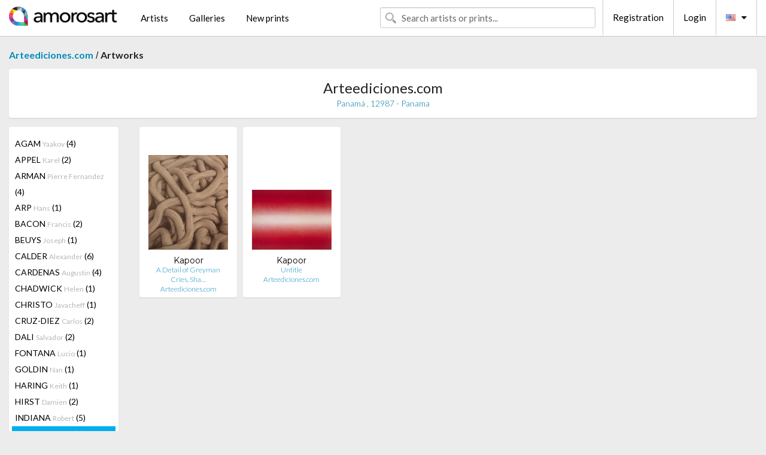

--- FILE ---
content_type: text/html; charset=UTF-8
request_url: https://en.amorosart.com/gallery-artist-arteedicionescom-kapoor-821-635-1.html
body_size: 3134
content:
<!doctype html>
<html class="no-js" lang="fr">
    <head>
        <meta charset="utf-8"/>
        <meta name="viewport" content="width=device-width, initial-scale=1.0" />
                <title>Artworks of Anish Kapoor proposed by Arteediciones.com on the Amorosart portal</title>
                        <meta name="description" content="Arteediciones.com presents on Amorosart original prints, etchings or lithographs from Anish Kapoor" />
                        <meta name="keywords" content="Arteediciones.com, Lithographs, Prints, modern posters, etchings, illustrated books, artworks for sale of Kapoor" />
                <link rel="shortcut icon" type="image/x-icon" href="favicon.ico" />
        <link rel="icon" type="image/png" href="favicon.png" />
        <!-- css start -->
        <link href="https://fonts.googleapis.com/css?family=Lato:400,400italic,700,300,300italic,700italic,900,100,100italic,900italic" rel="stylesheet" type="text/css" />
        <link href="https://fonts.googleapis.com/css?family=Montserrat:400,700" rel="stylesheet" type="text/css" />
                        <link href="https://en.amorosart.com/build/page.min.css?v=1768486385" rel="stylesheet" type="text/css" />
                        <!-- css end -->
    </head>
    <body>
        <!-- header start -->
<!-- Google tag (gtag.js) -->
<script async src="https://www.googletagmanager.com/gtag/js?id=G-WCER4H6RP1"></script>
<script>
  window.dataLayer = window.dataLayer || [];
  function gtag(){dataLayer.push(arguments);}
  gtag('js', new Date());

  gtag('config', 'G-WCER4H6RP1');
  gtag('config', 'G-MFFEQ2MC4S');
</script>
<div class="top-bar">
    <div class="row">
        <div class="top-bar-left">
            <ul class="headerLeft">
                <li>
                    <a  href="https://en.amorosart.com/"><img class="header-logo" src="https://en.amorosart.com/assets/images/logoAmorosart.png" width="180"></a>
                </li>
                <a class="show-for-small-only" href="javascript:void();" onclick="$('.menu-mobile').slideToggle(200);"><i class="button-menu-mobile fa fa-bars noir s32"></i></a>
                <div class="header-search-mobile show-for-small-only">
                    <form>
                            <div class="column">
                                <input id="search-mobile" type="text" class="search-mobile s16 mag-search fontLato noir radius" placeholder="Search artists or prints..." data-source="https://en.amorosart.com/search.html" data-gallery="Galleries" data-artist="Artists" data-artwork="Artworks" />
                            </div>
                    </form>
                </div>
                <li>
                    <ul class="menu s15 fontLato noir hide-for-small-only">
                        <li><a href="https://en.amorosart.com/modern-contemporary-artists.html">Artists</a></li>
                        <li><a href="https://en.amorosart.com/galleries-original-prints.html">Galleries</a></li>
                        <li><a href="https://en.amorosart.com/prints-lithographs.html">New prints</a></li>
                    </ul>
                </li>
            </ul>
        </div>
        <div class="top-bar-right">
            <ul class="headerRight hide-for-small-only">  
                <li class="header-search">
                    <form>
                        <div class="row collapse postfix-round">
                            <div class="columns">
                                <input id="search" type="text" class="s15 fontLato noir radius mag-search" placeholder="Search artists or prints..."  data-source="https://en.amorosart.com/search.html" data-gallery="Galleries" data-artist="Artists" data-artwork="Artworks" />
                            </div>
                        </div>
                    </form>
                </li>
                <li class="header-links">
                    <ul class="menu s15 fontLato noir">
                        <li><a href="https://en.amorosart.com/signup.html">Registration</a></li><li><a href="https://en.amorosart.com/signin.html">Login</a></li><li><a id="bt-flags" href="#" onclick="$('#other-flags').slideToggle(100);"><i class="famfamfam-flags en mr10"></i><i class="fa fa-caret-down"></i></a>
                            <ul id="other-flags" class="fontLato s14">
                                                                                                <li><a href="https://www.amorosart.com/"><i class="famfamfam-flags fr mr5"></i></a></li>
                                                                                                                                                                                                <li><a href="https://es.amorosart.com/"><i class="famfamfam-flags es mr5"></i></a></li>
                                                                                                                                <li><a href="https://it.amorosart.com/"><i class="famfamfam-flags it mr5"></i></a></li>
                                                                                                                                <li><a href="https://de.amorosart.com/"><i class="famfamfam-flags de mr5"></i></a></li>
                                                                                                                                <li><a href="https://nl.amorosart.com/"><i class="famfamfam-flags nl mr5"></i></a></li>
                                                                                                                                <li><a href="https://pt.amorosart.com/"><i class="famfamfam-flags pt mr5"></i></a></li>
                                                                                                                                <li><a href="https://cn.amorosart.com/"><i class="famfamfam-flags cn mr5"></i></a></li>
                                                                                                                                <li><a href="https://jp.amorosart.com/"><i class="famfamfam-flags jp mr5"></i></a></li>
                                                                                                                                <li><a href="https://ru.amorosart.com/"><i class="famfamfam-flags ru mr5"></i></a></li>
                                                                                            </ul>
                        </li>
                    </ul>
                </li>
            </ul>
        </div>
    </div>
</div>
<div class="menu-mobile" style="display:none">
    <a href="https://en.amorosart.com/modern-contemporary-artists.html" class="fontLato">Artists</a>
    <a href="https://en.amorosart.com/galleries-original-prints.html" class="fontLato">Galleries</a>
    <a href="https://en.amorosart.com/prints-lithographs.html" class="fontLato">New prints</a>
    <a href="https://en.amorosart.com/signup.html" class="fontLato noir">Registration</a>
    <a href="https://en.amorosart.com/signin.html" class="fontLato noir">Login</a>
</div>
<div class="espace20"></div>
<!-- header end -->
        <!-- page start -->
<div class="row prints">
    <div class="column">
        <span class="fontLatoBold s16"><a href="https://en.amorosart.com/gallery-prints-arteedicionescom-821.html">Arteediciones.com</a></span> / 
        <span class="fontLatoBold s16" style="display:inline-block">Artworks</span>
    </div>
</div>
<div class="espace10"></div>
<div class="row prints artworks-detail">
    <div class="column">
        <div class="columns bgBlanc p15 alignC l22">
            <h1 class="fontLato s24">Arteediciones.com</h1>
            <h2 class="fontLatoLight s14 bleu">Panamá , 12987  - Panama</h2>
        </div>
    </div>
</div>
<div class="espace15"></div>
<div class="row prints">
    <div class="column large-2 medium-3 mb15">
        <div class="columns bgBlanc p15 gallery-artist-menu">
                            <a href="https://en.amorosart.com/gallery-artist-arteedicionescom-agam-821-9-1.html" class="columns medium-12 small-6 fontLato s14 noir l26 ">AGAM <span class="s12 grisC">Yaakov</span> (4)</a>
                            <a href="https://en.amorosart.com/gallery-artist-arteedicionescom-appel-821-30-1.html" class="columns medium-12 small-6 fontLato s14 noir l26 ">APPEL <span class="s12 grisC">Karel</span> (2)</a>
                            <a href="https://en.amorosart.com/gallery-artist-arteedicionescom-arman-821-36-1.html" class="columns medium-12 small-6 fontLato s14 noir l26 ">ARMAN <span class="s12 grisC">Pierre Fernandez</span> (4)</a>
                            <a href="https://en.amorosart.com/gallery-artist-arteedicionescom-arp-821-42-1.html" class="columns medium-12 small-6 fontLato s14 noir l26 ">ARP <span class="s12 grisC">Hans</span> (1)</a>
                            <a href="https://en.amorosart.com/gallery-artist-arteedicionescom-bacon-821-57-1.html" class="columns medium-12 small-6 fontLato s14 noir l26 ">BACON <span class="s12 grisC">Francis</span> (2)</a>
                            <a href="https://en.amorosart.com/gallery-artist-arteedicionescom-beuys-821-112-1.html" class="columns medium-12 small-6 fontLato s14 noir l26 ">BEUYS <span class="s12 grisC">Joseph</span> (1)</a>
                            <a href="https://en.amorosart.com/gallery-artist-arteedicionescom-calder-821-189-1.html" class="columns medium-12 small-6 fontLato s14 noir l26 ">CALDER <span class="s12 grisC">Alexander</span> (6)</a>
                            <a href="https://en.amorosart.com/gallery-artist-arteedicionescom-cardenas-821-1680-1.html" class="columns medium-12 small-6 fontLato s14 noir l26 ">CARDENAS <span class="s12 grisC">Augustin</span> (4)</a>
                            <a href="https://en.amorosart.com/gallery-artist-arteedicionescom-chadwick-821-216-1.html" class="columns medium-12 small-6 fontLato s14 noir l26 ">CHADWICK <span class="s12 grisC">Helen</span> (1)</a>
                            <a href="https://en.amorosart.com/gallery-artist-arteedicionescom-christo-821-239-1.html" class="columns medium-12 small-6 fontLato s14 noir l26 ">CHRISTO <span class="s12 grisC">Javacheff</span> (1)</a>
                            <a href="https://en.amorosart.com/gallery-artist-arteedicionescom-cruz-diez-821-2110-1.html" class="columns medium-12 small-6 fontLato s14 noir l26 ">CRUZ-DIEZ <span class="s12 grisC">Carlos</span> (2)</a>
                            <a href="https://en.amorosart.com/gallery-artist-arteedicionescom-dali-821-291-1.html" class="columns medium-12 small-6 fontLato s14 noir l26 ">DALI <span class="s12 grisC">Salvador</span> (2)</a>
                            <a href="https://en.amorosart.com/gallery-artist-arteedicionescom-fontana-821-1360-1.html" class="columns medium-12 small-6 fontLato s14 noir l26 ">FONTANA <span class="s12 grisC">Lucio</span> (1)</a>
                            <a href="https://en.amorosart.com/gallery-artist-arteedicionescom-goldin-821-485-1.html" class="columns medium-12 small-6 fontLato s14 noir l26 ">GOLDIN <span class="s12 grisC">Nan</span> (1)</a>
                            <a href="https://en.amorosart.com/gallery-artist-arteedicionescom-haring-821-534-1.html" class="columns medium-12 small-6 fontLato s14 noir l26 ">HARING <span class="s12 grisC">Keith</span> (1)</a>
                            <a href="https://en.amorosart.com/gallery-artist-arteedicionescom-hirst-821-559-1.html" class="columns medium-12 small-6 fontLato s14 noir l26 ">HIRST <span class="s12 grisC">Damien</span> (2)</a>
                            <a href="https://en.amorosart.com/gallery-artist-arteedicionescom-indiana-821-595-1.html" class="columns medium-12 small-6 fontLato s14 noir l26 ">INDIANA <span class="s12 grisC">Robert</span> (5)</a>
                            <a href="https://en.amorosart.com/gallery-artist-arteedicionescom-kapoor-821-635-1.html" class="columns medium-12 small-6 fontLato s14 noir l26 current">KAPOOR <span class="s12 grisC">Anish</span> (2)</a>
                            <a href="https://en.amorosart.com/gallery-artist-arteedicionescom-katz-821-637-1.html" class="columns medium-12 small-6 fontLato s14 noir l26 ">KATZ <span class="s12 grisC">Alex</span> (1)</a>
                            <a href="https://en.amorosart.com/gallery-artist-arteedicionescom-koons-821-678-1.html" class="columns medium-12 small-6 fontLato s14 noir l26 ">KOONS <span class="s12 grisC">Jeff</span> (1)</a>
                            <a href="https://en.amorosart.com/gallery-artist-arteedicionescom-leparc-821-2031-1.html" class="columns medium-12 small-6 fontLato s14 noir l26 ">LEPARC <span class="s12 grisC">Julio</span> (2)</a>
                            <a href="https://en.amorosart.com/gallery-artist-arteedicionescom-lewitt-821-733-1.html" class="columns medium-12 small-6 fontLato s14 noir l26 ">LEWITT <span class="s12 grisC">Sol</span> (1)</a>
                            <a href="https://en.amorosart.com/gallery-artist-arteedicionescom-lichtenstein-821-735-1.html" class="columns medium-12 small-6 fontLato s14 noir l26 ">LICHTENSTEIN <span class="s12 grisC">Roy</span> (3)</a>
                            <a href="https://en.amorosart.com/gallery-artist-arteedicionescom-miró-821-840-1.html" class="columns medium-12 small-6 fontLato s14 noir l26 ">MIRÓ <span class="s12 grisC">Joan</span> (3)</a>
                            <a href="https://en.amorosart.com/gallery-artist-arteedicionescom-morellet-821-1406-1.html" class="columns medium-12 small-6 fontLato s14 noir l26 ">MORELLET <span class="s12 grisC">François</span> (3)</a>
                            <a href="https://en.amorosart.com/gallery-artist-arteedicionescom-muniz-821-864-1.html" class="columns medium-12 small-6 fontLato s14 noir l26 ">MUNIZ <span class="s12 grisC">Vik</span> (1)</a>
                            <a href="https://en.amorosart.com/gallery-artist-arteedicionescom-picasso-821-957-1.html" class="columns medium-12 small-6 fontLato s14 noir l26 ">PICASSO <span class="s12 grisC">Pablo</span> (1)</a>
                            <a href="https://en.amorosart.com/gallery-artist-arteedicionescom-pomodoro-821-1603-1.html" class="columns medium-12 small-6 fontLato s14 noir l26 ">POMODORO <span class="s12 grisC">Arnaldo</span> (2)</a>
                            <a href="https://en.amorosart.com/gallery-artist-arteedicionescom-ramos-821-998-1.html" class="columns medium-12 small-6 fontLato s14 noir l26 ">RAMOS <span class="s12 grisC">Mel</span> (1)</a>
                            <a href="https://en.amorosart.com/gallery-artist-arteedicionescom-ruff-821-1062-1.html" class="columns medium-12 small-6 fontLato s14 noir l26 ">RUFF <span class="s12 grisC">Thomas</span> (2)</a>
                            <a href="https://en.amorosart.com/gallery-artist-arteedicionescom-sherman-821-1112-1.html" class="columns medium-12 small-6 fontLato s14 noir l26 ">SHERMAN <span class="s12 grisC">Cindy</span> (1)</a>
                            <a href="https://en.amorosart.com/gallery-artist-arteedicionescom-soto-821-1146-1.html" class="columns medium-12 small-6 fontLato s14 noir l26 ">SOTO <span class="s12 grisC">Jesus Raphael</span> (10)</a>
                            <a href="https://en.amorosart.com/gallery-artist-arteedicionescom-spoerri-821-2250-1.html" class="columns medium-12 small-6 fontLato s14 noir l26 ">SPOERRI <span class="s12 grisC">Daniel</span> (1)</a>
                            <a href="https://en.amorosart.com/gallery-artist-arteedicionescom-tàpies-821-1189-1.html" class="columns medium-12 small-6 fontLato s14 noir l26 ">TÀPIES <span class="s12 grisC">Antoni</span> (1)</a>
                            <a href="https://en.amorosart.com/gallery-artist-arteedicionescom-valdés-821-1810-1.html" class="columns medium-12 small-6 fontLato s14 noir l26 ">VALDÉS <span class="s12 grisC">Manolo</span> (1)</a>
                            <a href="https://en.amorosart.com/gallery-artist-arteedicionescom-vasarely-821-1252-1.html" class="columns medium-12 small-6 fontLato s14 noir l26 ">VASARELY <span class="s12 grisC">Victor</span> (8)</a>
                            <a href="https://en.amorosart.com/gallery-artist-arteedicionescom-warhol-821-1277-1.html" class="columns medium-12 small-6 fontLato s14 noir l26 ">WARHOL <span class="s12 grisC">Andy</span> (4)</a>
                            <a href="https://en.amorosart.com/gallery-artist-arteedicionescom-warhol_after-821-3287-1.html" class="columns medium-12 small-6 fontLato s14 noir l26 ">WARHOL (AFTER) <span class="s12 grisC">Andy</span> (1)</a>
                            <a href="https://en.amorosart.com/gallery-artist-arteedicionescom-wesselmann-821-1299-1.html" class="columns medium-12 small-6 fontLato s14 noir l26 ">WESSELMANN <span class="s12 grisC">Tom</span> (4)</a>
                    </div>
    </div>
    <div class="column large-10 medium-9">
        <div class="row">
                                    <div class="colonnePrint columns large-2 medium-3 small-6 end alignC">
                <div class="boxPrint">
                                        <p class="alignPrints">
                        <a href="https://en.amorosart.com/artwork-kapoor-a_detail_of_greyman_cries_shaman_dies_billowing_smoke_beauty_evoked_2008-2009-12833.html" title="Lithograph Kapoor - A Detail of Greyman Cries, Shaman Dies, Billowing Smoke, Beauty Evoked, 2008-2009 " class="lienPrints"><img class="borderPrints printsPlacement" src="https://en.amorosart.com/img/artworks/kapoor-a-detail-of-greyman-cries-shaman-dies-billowing-smoke-beauty-evoked-2008-2009-12833-450x450.webp" width="160" alt="Lithograph Kapoor - A Detail of Greyman Cries, Shaman Dies, Billowing Smoke, Beauty Evoked, 2008-2009 " /></a></p>
                    <ul class="artisteOeuvreInfo">
                        <li class="fontMont s14 noir">Kapoor</li>
                        <li class="fontLatoLight s12 noir"><a href="https://en.amorosart.com/artwork-kapoor-a_detail_of_greyman_cries_shaman_dies_billowing_smoke_beauty_evoked_2008-2009-12833.html">A Detail of Greyman Cries, Sha&hellip;</a></li>
                        <li class="fontLatoLight s12 bleu"><a href="https://en.amorosart.com/gallery-prints-arteedicionescom-821.html">Arteediciones.com</a></li>
                    </ul>
                </div>
            </div>
                        <div class="colonnePrint columns large-2 medium-3 small-6 end alignC">
                <div class="boxPrint">
                                        <p class="alignPrints">
                        <a href="https://en.amorosart.com/artwork-kapoor-untitle-12832.html" title="Aquatint Kapoor - Untitle" class="lienPrints"><img class="borderPrints printsPlacement" src="https://en.amorosart.com/img/artworks/kapoor-untitle-12832-450x450.webp" width="160" alt="Aquatint Kapoor - Untitle" /></a></p>
                    <ul class="artisteOeuvreInfo">
                        <li class="fontMont s14 noir">Kapoor</li>
                        <li class="fontLatoLight s12 noir"><a href="https://en.amorosart.com/artwork-kapoor-untitle-12832.html">Untitle</a></li>
                        <li class="fontLatoLight s12 bleu"><a href="https://en.amorosart.com/gallery-prints-arteedicionescom-821.html">Arteediciones.com</a></li>
                    </ul>
                </div>
            </div>
                                </div>
        <div class="column fontLato s12">
                    </div>
    </div>
</div>
<!-- page end -->        <!-- footer start -->
<div class="espace40"></div>
<div class="pied">
    <div class="row">
        <div class="columns s12 fontLatoLight s12 l120 blanc alignC">Copyright Amorosart 2008 - 2026 - CNIL n° : 1301442 - <a href="https://en.amorosart.com/glossary-prints.html">Glossary</a> - <a href="https://en.amorosart.com/faq-prints.html">F.a.q</a></div>
    </div>
</div>
<!-- footer end -->        <!-- js start -->
                        <script src="https://en.amorosart.com/build/page.min.js?v=1768486385" ></script>
                        <script>
            $(document).foundation();
        </script>
        <!-- js end -->
    </body>
</html>
